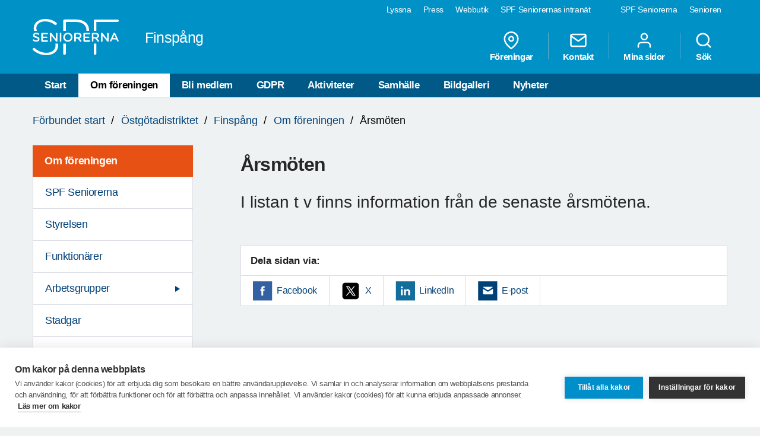

--- FILE ---
content_type: text/html; charset=utf-8
request_url: https://www.spfseniorerna.se/distrikt/ostgotadistriktet/foreningslista/spf-seniorerna-finspang/om-foreningen/arsmoten/
body_size: 8742
content:


<!DOCTYPE html>
<html lang="sv">
<head>
    <meta charset="utf-8">
    <meta http-equiv="Content-Type" content="text/html;charset=UTF-8">
    <meta name="description">
    <meta name="keywords">
    <meta name="viewport" content="width=device-width, initial-scale=1, user-scalable=yes">
    <link rel="manifest" href="/Static/dist/asset-manifest.json?v=mkw7n-GrwsWMC-U6FefEtdt8RYEB9Tn6p40RYPPKvdo">
    <link rel="apple-touch-icon" href="/Static/images/apple-touch-icon.png?v=fINacuIRI7MbX8T71Xgzk7BHFInoxu0aFOAoJBr3DHI">
    <title>SPF Seniorerna - &#xC5;rsm&#xF6;ten</title>

    <link rel="stylesheet" href="/Static/dist/style.bundle.css?v=XgRckhKqfFUM6FRh5RsE7X0Y3E6FO9dFvsGFXkj1KbQ" />
    <script src="/Static/scripts/libs/modernizr.custom.77867.js?v=12pTYZbvry6LPDXGXJ3s4BPce2o48uFruSyWnGGC24E"></script>
    <script src="/Static/scripts/libs/jquery/2.1.3/jquery.min.js?v=G8Sz8jp6FXwep7fKYlPkoZv42EVNrH74ZszVaoEK9wE"></script>

    <script type="text/javascript">var _baLocale = 'se', _baMode = ' ', _rd_ignore_hidden_element = true;</script>
    <script type="text/javascript" src="https://www.browsealoud.com/plus/scripts/ba.js"></script>


    
    <meta name="twitter:card" content="summary_large_image" />
    <meta name="twitter:title" content="&#xC5;rsm&#xF6;ten" />
    <meta name="twitter:description" content="I listan t v finns information fr&#xE5;n de senaste &#xE5;rsm&#xF6;tena." />
    <meta name="twitter:url" content="https://www.spfseniorerna.se/distrikt/ostgotadistriktet/foreningslista/spf-seniorerna-finspang/om-foreningen/arsmoten/" />

    <meta name="twitter:image" content="https://www.spfseniorerna.se/Static/images/spf-logo-og.png" />
    <meta property="og:image" content="https://www.spfseniorerna.se/Static/images/spf-logo-og.png" />

    <meta property="og:title" content="&#xC5;rsm&#xF6;ten" />
    <meta property="og:description" content="I listan t v finns information fr&#xE5;n de senaste &#xE5;rsm&#xF6;tena." />
    <meta property="og:url" content="https://www.spfseniorerna.se/distrikt/ostgotadistriktet/foreningslista/spf-seniorerna-finspang/om-foreningen/arsmoten/" />



    <link href="https://www.spfseniorerna.se/distrikt/ostgotadistriktet/foreningslista/spf-seniorerna-finspang/om-foreningen/arsmoten/" rel="canonical" />
    
    
    <script>
!function(T,l,y){var S=T.location,k="script",D="instrumentationKey",C="ingestionendpoint",I="disableExceptionTracking",E="ai.device.",b="toLowerCase",w="crossOrigin",N="POST",e="appInsightsSDK",t=y.name||"appInsights";(y.name||T[e])&&(T[e]=t);var n=T[t]||function(d){var g=!1,f=!1,m={initialize:!0,queue:[],sv:"5",version:2,config:d};function v(e,t){var n={},a="Browser";return n[E+"id"]=a[b](),n[E+"type"]=a,n["ai.operation.name"]=S&&S.pathname||"_unknown_",n["ai.internal.sdkVersion"]="javascript:snippet_"+(m.sv||m.version),{time:function(){var e=new Date;function t(e){var t=""+e;return 1===t.length&&(t="0"+t),t}return e.getUTCFullYear()+"-"+t(1+e.getUTCMonth())+"-"+t(e.getUTCDate())+"T"+t(e.getUTCHours())+":"+t(e.getUTCMinutes())+":"+t(e.getUTCSeconds())+"."+((e.getUTCMilliseconds()/1e3).toFixed(3)+"").slice(2,5)+"Z"}(),iKey:e,name:"Microsoft.ApplicationInsights."+e.replace(/-/g,"")+"."+t,sampleRate:100,tags:n,data:{baseData:{ver:2}}}}var h=d.url||y.src;if(h){function a(e){var t,n,a,i,r,o,s,c,u,p,l;g=!0,m.queue=[],f||(f=!0,t=h,s=function(){var e={},t=d.connectionString;if(t)for(var n=t.split(";"),a=0;a<n.length;a++){var i=n[a].split("=");2===i.length&&(e[i[0][b]()]=i[1])}if(!e[C]){var r=e.endpointsuffix,o=r?e.location:null;e[C]="https://"+(o?o+".":"")+"dc."+(r||"services.visualstudio.com")}return e}(),c=s[D]||d[D]||"",u=s[C],p=u?u+"/v2/track":d.endpointUrl,(l=[]).push((n="SDK LOAD Failure: Failed to load Application Insights SDK script (See stack for details)",a=t,i=p,(o=(r=v(c,"Exception")).data).baseType="ExceptionData",o.baseData.exceptions=[{typeName:"SDKLoadFailed",message:n.replace(/\./g,"-"),hasFullStack:!1,stack:n+"\nSnippet failed to load ["+a+"] -- Telemetry is disabled\nHelp Link: https://go.microsoft.com/fwlink/?linkid=2128109\nHost: "+(S&&S.pathname||"_unknown_")+"\nEndpoint: "+i,parsedStack:[]}],r)),l.push(function(e,t,n,a){var i=v(c,"Message"),r=i.data;r.baseType="MessageData";var o=r.baseData;return o.message='AI (Internal): 99 message:"'+("SDK LOAD Failure: Failed to load Application Insights SDK script (See stack for details) ("+n+")").replace(/\"/g,"")+'"',o.properties={endpoint:a},i}(0,0,t,p)),function(e,t){if(JSON){var n=T.fetch;if(n&&!y.useXhr)n(t,{method:N,body:JSON.stringify(e),mode:"cors"});else if(XMLHttpRequest){var a=new XMLHttpRequest;a.open(N,t),a.setRequestHeader("Content-type","application/json"),a.send(JSON.stringify(e))}}}(l,p))}function i(e,t){f||setTimeout(function(){!t&&m.core||a()},500)}var e=function(){var n=l.createElement(k);n.src=h;var e=y[w];return!e&&""!==e||"undefined"==n[w]||(n[w]=e),n.onload=i,n.onerror=a,n.onreadystatechange=function(e,t){"loaded"!==n.readyState&&"complete"!==n.readyState||i(0,t)},n}();y.ld<0?l.getElementsByTagName("head")[0].appendChild(e):setTimeout(function(){l.getElementsByTagName(k)[0].parentNode.appendChild(e)},y.ld||0)}try{m.cookie=l.cookie}catch(p){}function t(e){for(;e.length;)!function(t){m[t]=function(){var e=arguments;g||m.queue.push(function(){m[t].apply(m,e)})}}(e.pop())}var n="track",r="TrackPage",o="TrackEvent";t([n+"Event",n+"PageView",n+"Exception",n+"Trace",n+"DependencyData",n+"Metric",n+"PageViewPerformance","start"+r,"stop"+r,"start"+o,"stop"+o,"addTelemetryInitializer","setAuthenticatedUserContext","clearAuthenticatedUserContext","flush"]),m.SeverityLevel={Verbose:0,Information:1,Warning:2,Error:3,Critical:4};var s=(d.extensionConfig||{}).ApplicationInsightsAnalytics||{};if(!0!==d[I]&&!0!==s[I]){var c="onerror";t(["_"+c]);var u=T[c];T[c]=function(e,t,n,a,i){var r=u&&u(e,t,n,a,i);return!0!==r&&m["_"+c]({message:e,url:t,lineNumber:n,columnNumber:a,error:i}),r},d.autoExceptionInstrumented=!0}return m}(y.cfg);function a(){y.onInit&&y.onInit(n)}(T[t]=n).queue&&0===n.queue.length?(n.queue.push(a),n.trackPageView({})):a()}(window,document,{src: "https://js.monitor.azure.com/scripts/b/ai.2.gbl.min.js", crossOrigin: "anonymous", cfg: {instrumentationKey: 'a36d2588-aca9-4349-b2fd-a59d290134c1', disableCookiesUsage: false }});
</script>

    <!-- Google Tag Manager -->
    <script type="text/javascript">
        (function (w, d, s, l, i) {
            w[l] = w[l] || []; w[l].push({
                'gtm.start':
                    new Date().getTime(), event: 'gtm.js'
            }); var f = d.getElementsByTagName(s)[0],
                j = d.createElement(s), dl = l != 'dataLayer' ? '&l=' + l : ''; j.async = true; j.src =
                    'https://www.googletagmanager.com/gtm.js?id=' + i + dl; f.parentNode.insertBefore(j, f);
        })(window, document, 'script', 'dataLayer', 'GTM-K2Q8QXH');
    </script>
    <!-- End Google Tag Manager -->
</head>

<body>
    

    <!-- Google Tag Manager (noscript) -->
    <noscript>
        <iframe src="https://www.googletagmanager.com/ns.html?id=GTM-K2Q8QXH"
                height="0" width="0" style="display:none;visibility:hidden"></iframe>
    </noscript>
    <!-- End Google Tag Manager (noscript) -->

    <div id="page-wrapper">
<ul id="skip">
    <li><a href="#content" tabindex="2" accesskey="2" title="Gå till innehåll">Till övergripande innehåll</a></li>
</ul>
<header id="head" class="compounds  site-head" role="banner">
    <div id="site-nav" class="site-nav-wrapper hidden-xs">
        <div class="container">
            <nav class="primary-nav" role="navigation">
                <ul role="menubar">
                        <li class="active">
                            <a href="/" role="menuitem" tabindex="4" title="SPF Seniorerna" class=active target="_blank">
                                SPF Seniorerna
                            </a>
                        </li>
                        <li class="">
                            <a href="http://www.senioren.se/" role="menuitem" tabindex="4" title="Senioren"  target="_blank">
                                Senioren
                            </a>
                        </li>
                </ul>
            </nav>
            <nav class="secondary-nav" role="navigation">
                <ul role="menubar">
                            <li>
                                <a id="bapluslogo" class="logo browsealoud" onclick="toggleBar();" href="javascript:void(0);" role="menuitem" tabindex="3" title="Lyssna" target="_blank">
                                    Lyssna
                                </a>
                            </li>
                            <li>
                                <a href="https://via.tt.se/pressrum/spf-seniorerna?publisherId=3236146" role="menuitem" tabindex="3" title="Press" target="_blank">
                                    Press
                                </a>
                            </li>
                            <li>
                                <a href="https://www.jsonshop.se/spfseniorerna" role="menuitem" tabindex="3" title="Webbutik" target="_blank">
                                    Webbutik
                                </a>
                            </li>
                            <li>
                                <a href="https://spf.foreningssupport.se/" role="menuitem" tabindex="3" title="SPF Seniorernas intran&#xE4;t" target="_blank">
                                    SPF Seniorernas intran&#xE4;t
                                </a>
                            </li>
                </ul>

            </nav>
        </div>
    </div>
<div class="container">
    <a href="https://www.spfseniorerna.se/distrikt/ostgotadistriktet/foreningslista/spf-seniorerna-finspang/" class="site-logo pull-left" rel="home" accesskey="1" title="SPF Seniorerna">
        <img src="/Static/images/spf_logo_white.svg" data-fallback="/Static/images/spf_logo_white.png" alt="spf.se" />
        <h1 class="">
            Finsp&#xE5;ng
        </h1>
    </a>
    <nav id="global-navigation" class="global-nav pull-right" role="navigation">
        <ul role="menubar">
                        <li class="hidden-sm">
                            <a href="/distrikt/ostgotadistriktet/foreningslista/spf-seniorerna-finspang/foreningar/" role="menuitem" class="header__icons" title="F&#xF6;reningar">
                                    
                                    <span>
<svg class="feather">
    <use xlink:href="/Static/gfx/svg/feather-sprite.svg#map-pin" href="/Static/gfx/svg/feather-sprite.svg#map-pin"/>
</svg></span>
                                F&#xF6;reningar
                            </a>
                        </li>
                        <li class="hidden-sm">
                            <a href="/distrikt/ostgotadistriktet/foreningslista/spf-seniorerna-finspang/om-foreningen/kontakta-oss/" role="menuitem" class="header__icons" title="Kontakt">
                                    
                                    <span>
<svg class="feather">
    <use xlink:href="/Static/gfx/svg/feather-sprite.svg#mail" href="/Static/gfx/svg/feather-sprite.svg#mail"/>
</svg></span>
                                Kontakt
                            </a>
                        </li>
                        <li class="hidden-sm hidden-xs">

                                <a href="/inloggningssida/" class="header__icons" role="menuitem" title="Mina sidor">
                                    <span class="inverted">
<svg class="feather">
    <use xlink:href="/Static/gfx/svg/feather-sprite.svg#user" href="/Static/gfx/svg/feather-sprite.svg#user"/>
</svg></span>
                                    Mina sidor
                                </a>

                        </li>
                        <li class="search-trigger show">
                            <a href="/distrikt/ostgotadistriktet/foreningslista/spf-seniorerna-finspang/sok/" role="menuitem" class="header__icons" title="S&#xF6;k">
                                    
                                    <span>
<svg class="feather">
    <use xlink:href="/Static/gfx/svg/feather-sprite.svg#search" href="/Static/gfx/svg/feather-sprite.svg#search"/>
</svg></span>
                                S&#xF6;k
                            </a>
                        </li>
            <li class="visible-sm visible-xs main-nav-trigger">
                <a href="#" class="header__icons" role="menuitem" title="Meny">
                    <span>
<svg class="feather">
    <use xlink:href="/Static/gfx/svg/feather-sprite.svg#menu" href="/Static/gfx/svg/feather-sprite.svg#menu"/>
</svg></span>
                    Meny
                </a>
            </li>
        </ul>
    </nav>
</div>
    <nav id="main-navigation" class="main-nav hidden-xs hidden-sm" role="navigation">
        <div class="container">
            <ul role="menubar">
                <li class=><a class="" href="/distrikt/ostgotadistriktet/foreningslista/spf-seniorerna-finspang/">Start</a></li>
                <li class=active>
                                    <a class="active" href="/distrikt/ostgotadistriktet/foreningslista/spf-seniorerna-finspang/om-foreningen/">Om f&#xF6;reningen</a>
                                </li><li class=>
                                    <a class="" href="/distrikt/ostgotadistriktet/foreningslista/spf-seniorerna-finspang/Medlem/">Bli medlem</a>
                                </li><li class=>
                                    <a class="" href="/distrikt/ostgotadistriktet/foreningslista/spf-seniorerna-finspang/gdpr/">GDPR</a>
                                </li><li class=>
                                    <a class="" href="/distrikt/ostgotadistriktet/foreningslista/spf-seniorerna-finspang/aktiviteter/">Aktiviteter</a>
                                </li><li class=>
                                    <a class="" href="/distrikt/ostgotadistriktet/foreningslista/spf-seniorerna-finspang/samhalle/">Samh&#xE4;lle</a>
                                </li><li class=>
                                    <a class="" href="/distrikt/ostgotadistriktet/foreningslista/spf-seniorerna-finspang/bildgalleri/">Bildgalleri</a>
                                </li><li class=>
                                    <a class="" href="/distrikt/ostgotadistriktet/foreningslista/spf-seniorerna-finspang/nyheter/">Nyheter</a>
                                </li>

            </ul>
        </div>
    </nav>
    <nav id="main-navigation-mobile" class="main-nav-mobile" role="navigation">
        <div class="container">
            <ul role="menubar">
                <li class=>
                    <a class="" href="/distrikt/ostgotadistriktet/foreningslista/spf-seniorerna-finspang/">Start</a>
                </li>
                    <li class=" opened">
                                <a href="https://www.spfseniorerna.se/distrikt/ostgotadistriktet/foreningslista/spf-seniorerna-finspang/om-foreningen/" role="menuitem">
                                    Om f&#xF6;reningen
                                    <span class="dropdown-trigger"></span>
                                </a>
                                
        <ul class="">
                <li class="  ">
                    <a href="https://www.spfseniorerna.se/distrikt/ostgotadistriktet/foreningslista/spf-seniorerna-finspang/om-foreningen/spf-seniorerna/" role="menuitem">
                        SPF Seniorerna
                    </a>

                    

                </li>
                <li class="  ">
                    <a href="https://www.spfseniorerna.se/distrikt/ostgotadistriktet/foreningslista/spf-seniorerna-finspang/om-foreningen/styrelsen2/" role="menuitem">
                        Styrelsen
                    </a>

                    

                </li>
                <li class="  ">
                    <a href="https://www.spfseniorerna.se/distrikt/ostgotadistriktet/foreningslista/spf-seniorerna-finspang/om-foreningen/funktionarer2/" role="menuitem">
                        Funktion&#xE4;rer
                    </a>

                    

                </li>
                <li class="sub-nav__menuitem--has-children   ">
                    <a href="https://www.spfseniorerna.se/distrikt/ostgotadistriktet/foreningslista/spf-seniorerna-finspang/om-foreningen/arbetsgrupper/" role="menuitem">
                        Arbetsgrupper
                            <span class="dropdown-trigger"></span>
                    </a>

                    
        <ul class="">
                <li class="  ">
                    <a href="https://www.spfseniorerna.se/distrikt/ostgotadistriktet/foreningslista/spf-seniorerna-finspang/om-foreningen/arbetsgrupper/Kaffegrupperna/" role="menuitem">
                        Kaffegrupperna
                    </a>

                    

                </li>
                <li class="  ">
                    <a href="https://www.spfseniorerna.se/distrikt/ostgotadistriktet/foreningslista/spf-seniorerna-finspang/om-foreningen/arbetsgrupper/kpr/" role="menuitem">
                        KPR
                    </a>

                    

                </li>
                <li class="  ">
                    <a href="https://www.spfseniorerna.se/distrikt/ostgotadistriktet/foreningslista/spf-seniorerna-finspang/om-foreningen/arbetsgrupper/lotterigruppen/" role="menuitem">
                        Lotterigruppen
                    </a>

                    

                </li>
                <li class="  ">
                    <a href="https://www.spfseniorerna.se/distrikt/ostgotadistriktet/foreningslista/spf-seniorerna-finspang/om-foreningen/arbetsgrupper/medlemssekretariat/" role="menuitem">
                        Medlemsservice
                    </a>

                    

                </li>
                <li class="  ">
                    <a href="https://www.spfseniorerna.se/distrikt/ostgotadistriktet/foreningslista/spf-seniorerna-finspang/om-foreningen/arbetsgrupper/motion-och-halsa2/" role="menuitem">
                        Motion och H&#xE4;lsa
                    </a>

                    

                </li>
                <li class="  ">
                    <a href="https://www.spfseniorerna.se/distrikt/ostgotadistriktet/foreningslista/spf-seniorerna-finspang/om-foreningen/arbetsgrupper/programgruppen/" role="menuitem">
                        Programgruppen
                    </a>

                    

                </li>
                <li class="  ">
                    <a href="https://www.spfseniorerna.se/distrikt/ostgotadistriktet/foreningslista/spf-seniorerna-finspang/om-foreningen/arbetsgrupper/resekommitten2/" role="menuitem">
                        Resegruppen
                    </a>

                    

                </li>
                <li class="  ">
                    <a href="https://www.spfseniorerna.se/distrikt/ostgotadistriktet/foreningslista/spf-seniorerna-finspang/om-foreningen/arbetsgrupper/studiekommitten2/" role="menuitem">
                        Studiegruppen
                    </a>

                    

                </li>
                <li class="  ">
                    <a href="https://www.spfseniorerna.se/distrikt/ostgotadistriktet/foreningslista/spf-seniorerna-finspang/om-foreningen/arbetsgrupper/valberedning2/" role="menuitem">
                        Valberedning
                    </a>

                    

                </li>
        </ul>

                </li>
                <li class="  ">
                    <a href="https://www.spfseniorerna.se/distrikt/ostgotadistriktet/foreningslista/spf-seniorerna-finspang/om-foreningen/stadgar/" role="menuitem">
                        Stadgar
                    </a>

                    

                </li>
                <li class="  ">
                    <a href="https://www.spfseniorerna.se/distrikt/ostgotadistriktet/foreningslista/spf-seniorerna-finspang/om-foreningen/kontakta-oss/" role="menuitem">
                        Kontakta oss
                    </a>

                    

                </li>
                <li class="  ">
                    <a href="https://www.spfseniorerna.se/distrikt/ostgotadistriktet/foreningslista/spf-seniorerna-finspang/om-foreningen/arsmote-2025/" role="menuitem">
                        &#xC5;rsm&#xF6;te 2025
                    </a>

                    

                </li>
        </ul>

                            </li>
                    <li class=" ">
                                <a href="https://www.spfseniorerna.se/distrikt/ostgotadistriktet/foreningslista/spf-seniorerna-finspang/Medlem/" role="menuitem">
                                    Bli medlem
                                    <span class="dropdown-trigger"></span>
                                </a>
                                
        <ul class="">
                <li class="  ">
                    <a href="https://www.spfseniorerna.se/distrikt/ostgotadistriktet/foreningslista/spf-seniorerna-finspang/Medlem/formaner/" role="menuitem">
                        F&#xF6;rm&#xE5;ner
                    </a>

                    

                </li>
        </ul>

                            </li>
                    <li class=" ">
                                <a href="https://www.spfseniorerna.se/distrikt/ostgotadistriktet/foreningslista/spf-seniorerna-finspang/gdpr/" role="menuitem">
                                    GDPR
                                    <span class=""></span>
                                </a>
                                

                            </li>
                    <li class=" ">
                                <a href="https://www.spfseniorerna.se/distrikt/ostgotadistriktet/foreningslista/spf-seniorerna-finspang/aktiviteter/" role="menuitem">
                                    Aktiviteter
                                    <span class="dropdown-trigger"></span>
                                </a>
                                
        <ul class="">
                <li class="  ">
                    <a href="https://www.spfseniorerna.se/distrikt/ostgotadistriktet/foreningslista/spf-seniorerna-finspang/aktiviteter/medlemstr/" role="menuitem">
                        Medlemstr&#xE4;ffar
                    </a>

                    

                </li>
                <li class="  ">
                    <a href="https://www.spfseniorerna.se/distrikt/ostgotadistriktet/foreningslista/spf-seniorerna-finspang/aktiviteter/motion--halsa/" role="menuitem">
                        Motion &amp; h&#xE4;lsa
                    </a>

                    

                </li>
                <li class="sub-nav__menuitem--has-children   ">
                    <a href="https://www.spfseniorerna.se/distrikt/ostgotadistriktet/foreningslista/spf-seniorerna-finspang/aktiviteter/resor/" role="menuitem">
                        Resor
                            <span class="dropdown-trigger"></span>
                    </a>

                    
        <ul class="">
                <li class="  ">
                    <a href="https://www.spfseniorerna.se/distrikt/ostgotadistriktet/foreningslista/spf-seniorerna-finspang/aktiviteter/resor/pizza/" role="menuitem">
                        Pizzamakarna
                    </a>

                    

                </li>
                <li class="  ">
                    <a href="https://www.spfseniorerna.se/distrikt/ostgotadistriktet/foreningslista/spf-seniorerna-finspang/aktiviteter/resor/Trav/" role="menuitem">
                        Sundbyholmstravet
                    </a>

                    

                </li>
                <li class="  ">
                    <a href="https://www.spfseniorerna.se/distrikt/ostgotadistriktet/foreningslista/spf-seniorerna-finspang/aktiviteter/resor/Joyride/" role="menuitem">
                        Joyride
                    </a>

                    

                </li>
                <li class="  ">
                    <a href="https://www.spfseniorerna.se/distrikt/ostgotadistriktet/foreningslista/spf-seniorerna-finspang/aktiviteter/resor/sten/" role="menuitem">
                        H&#xE4;llabrottet och R&#xF6;nneshyttan
                    </a>

                    

                </li>
                <li class="  ">
                    <a href="https://www.spfseniorerna.se/distrikt/ostgotadistriktet/foreningslista/spf-seniorerna-finspang/aktiviteter/resor/sillunch/" role="menuitem">
                        Sillunch
                    </a>

                    

                </li>
                <li class="  ">
                    <a href="https://www.spfseniorerna.se/distrikt/ostgotadistriktet/foreningslista/spf-seniorerna-finspang/aktiviteter/resor/Karlstad/" role="menuitem">
                        Karlstad - Kultur och konst
                    </a>

                    

                </li>
                <li class="  ">
                    <a href="https://www.spfseniorerna.se/distrikt/ostgotadistriktet/foreningslista/spf-seniorerna-finspang/aktiviteter/resor/Stockholm/" role="menuitem">
                        Drottningholm
                    </a>

                    

                </li>
                <li class="  ">
                    <a href="https://www.spfseniorerna.se/distrikt/ostgotadistriktet/foreningslista/spf-seniorerna-finspang/aktiviteter/resor/aptitrundan/" role="menuitem">
                        Aptitrunda i &#xD6;sterg&#xF6;tland
                    </a>

                    

                </li>
                <li class="  ">
                    <a href="/distrikt/ostgotadistriktet/resor-foreningar/" role="menuitem">
                        Resor anordnade av f&#xF6;reningar i distriktet
                    </a>

                    

                </li>
                <li class="  ">
                    <a href="https://www.spfseniorerna.se/distrikt/ostgotadistriktet/foreningslista/spf-seniorerna-finspang/aktiviteter/resor/toscana/" role="menuitem">
                        Toscana
                    </a>

                    

                </li>
        </ul>

                </li>
                <li class="  ">
                    <a href="https://www.spfseniorerna.se/distrikt/ostgotadistriktet/foreningslista/spf-seniorerna-finspang/aktiviteter/studieverksamhet/" role="menuitem">
                        Studieverksamhet
                    </a>

                    

                </li>
                <li class="  ">
                    <a href="https://www.spfseniorerna.se/distrikt/ostgotadistriktet/foreningslista/spf-seniorerna-finspang/aktiviteter/dagbio--evenemang/" role="menuitem">
                        Dagbio &amp; evenemang
                    </a>

                    

                </li>
                <li class="  ">
                    <a href="https://www.spfseniorerna.se/distrikt/ostgotadistriktet/foreningslista/spf-seniorerna-finspang/aktiviteter/bli-digital/" role="menuitem">
                        Bli digital!
                    </a>

                    

                </li>
        </ul>

                            </li>
                    <li class=" ">
                                <a href="https://www.spfseniorerna.se/distrikt/ostgotadistriktet/foreningslista/spf-seniorerna-finspang/samhalle/" role="menuitem">
                                    Samh&#xE4;lle
                                    <span class="dropdown-trigger"></span>
                                </a>
                                
        <ul class="">
                <li class="  ">
                    <a href="https://www.spfseniorerna.se/distrikt/ostgotadistriktet/foreningslista/spf-seniorerna-finspang/samhalle/bedragerifilmer/" role="menuitem">
                        Filmer om bedr&#xE4;gerier
                    </a>

                    

                </li>
                <li class="  ">
                    <a href="https://www.spfseniorerna.se/distrikt/ostgotadistriktet/foreningslista/spf-seniorerna-finspang/samhalle/avgifter-for-hemtjanst/" role="menuitem">
                        Avgifter f&#xF6;r hemtj&#xE4;nst m m
                    </a>

                    

                </li>
                <li class="  ">
                    <a href="https://www.spfseniorerna.se/distrikt/ostgotadistriktet/foreningslista/spf-seniorerna-finspang/samhalle/digital-lots/" role="menuitem">
                        Digital lots f&#xF6;r &#xE4;ldre
                    </a>

                    

                </li>
                <li class="  ">
                    <a href="https://www.spfseniorerna.se/distrikt/ostgotadistriktet/foreningslista/spf-seniorerna-finspang/samhalle/finspangs-kommun/" role="menuitem">
                        Finsp&#xE5;ngs kommun
                    </a>

                    

                </li>
                <li class="  ">
                    <a href="https://www.spfseniorerna.se/distrikt/ostgotadistriktet/foreningslista/spf-seniorerna-finspang/samhalle/fixartjanst/" role="menuitem">
                        Fixartj&#xE4;nst
                    </a>

                    

                </li>
                <li class="  ">
                    <a href="https://www.spfseniorerna.se/distrikt/ostgotadistriktet/foreningslista/spf-seniorerna-finspang/samhalle/kpr/" role="menuitem">
                        Kommunala Pension&#xE4;rsr&#xE5;det - KPR
                    </a>

                    

                </li>
                <li class="  ">
                    <a href="https://www.spfseniorerna.se/distrikt/ostgotadistriktet/foreningslista/spf-seniorerna-finspang/samhalle/trafik--trygghet/" role="menuitem">
                        Trafik &amp; trygghet
                    </a>

                    

                </li>
                <li class="  ">
                    <a href="https://www.spfseniorerna.se/distrikt/ostgotadistriktet/foreningslista/spf-seniorerna-finspang/samhalle/vardguiden-1177.se" role="menuitem">
                        V&#xE5;rdguiden 1177.se
                    </a>

                    

                </li>
                <li class="  ">
                    <a href="https://www.spfseniorerna.se/distrikt/ostgotadistriktet/foreningslista/spf-seniorerna-finspang/samhalle/vardlots/" role="menuitem">
                        V&#xE5;rdlots i &#xD6;sterg&#xF6;tland
                    </a>

                    

                </li>
                <li class="sub-nav__menuitem--has-children   ">
                    <a href="https://www.spfseniorerna.se/distrikt/ostgotadistriktet/foreningslista/spf-seniorerna-finspang/samhalle/seniorboende/" role="menuitem">
                        Seniorboende
                            <span class="dropdown-trigger"></span>
                    </a>

                    
        <ul class="">
                <li class="  ">
                    <a href="https://www.spfseniorerna.se/distrikt/ostgotadistriktet/foreningslista/spf-seniorerna-finspang/samhalle/seniorboende/lagenheter/" role="menuitem">
                        Hyresl&#xE4;genheter i Finsp&#xE5;ng
                    </a>

                    

                </li>
        </ul>

                </li>
                <li class="  ">
                    <a href="https://www.spfseniorerna.se/distrikt/ostgotadistriktet/foreningslista/spf-seniorerna-finspang/samhalle/polis-info/" role="menuitem">
                        Polisen informerar
                    </a>

                    

                </li>
                <li class="  ">
                    <a href="https://www.spfseniorerna.se/distrikt/ostgotadistriktet/foreningslista/spf-seniorerna-finspang/samhalle/e-forslag/" role="menuitem">
                        E-f&#xF6;rslag
                    </a>

                    

                </li>
                <li class="  ">
                    <a href="https://www.spfseniorerna.se/distrikt/ostgotadistriktet/foreningslista/spf-seniorerna-finspang/samhalle/skrivelse-till-finspangs-kommun/" role="menuitem">
                        Skrivelse till Finsp&#xE5;ngs Kommun
                    </a>

                    

                </li>
        </ul>

                            </li>
                    <li class=" ">
                                <a href="https://www.spfseniorerna.se/distrikt/ostgotadistriktet/foreningslista/spf-seniorerna-finspang/bildgalleri/" role="menuitem">
                                    Bildgalleri
                                    <span class="dropdown-trigger"></span>
                                </a>
                                
        <ul class="">
                <li class="  ">
                    <a href="https://www.spfseniorerna.se/distrikt/ostgotadistriktet/foreningslista/spf-seniorerna-finspang/bildgalleri/byggnader--miljoer/" role="menuitem">
                        Byggnader &amp; Milj&#xF6;er
                    </a>

                    

                </li>
                <li class="sub-nav__menuitem--has-children   ">
                    <a href="https://www.spfseniorerna.se/distrikt/ostgotadistriktet/foreningslista/spf-seniorerna-finspang/bildgalleri/resor-2025/" role="menuitem">
                        2025
                            <span class="dropdown-trigger"></span>
                    </a>

                    
        <ul class="">
                <li class="  ">
                    <a href="https://www.spfseniorerna.se/distrikt/ostgotadistriktet/foreningslista/spf-seniorerna-finspang/bildgalleri/resor-2025/schlagerfesten/" role="menuitem">
                        Schlagerfesten
                    </a>

                    

                </li>
                <li class="  ">
                    <a href="https://www.spfseniorerna.se/distrikt/ostgotadistriktet/foreningslista/spf-seniorerna-finspang/bildgalleri/resor-2025/ny-sida/" role="menuitem">
                        Fotboll p&#xE5; PlatinumCars Arena
                    </a>

                    

                </li>
                <li class="  ">
                    <a href="https://www.spfseniorerna.se/distrikt/ostgotadistriktet/foreningslista/spf-seniorerna-finspang/bildgalleri/resor-2025/resa-genom-sverige3/" role="menuitem">
                        Resa genom Sverige
                    </a>

                    

                </li>
                <li class="  ">
                    <a href="https://www.spfseniorerna.se/distrikt/ostgotadistriktet/foreningslista/spf-seniorerna-finspang/bildgalleri/resor-2025/historisk-rundresa-i-ostergotland/" role="menuitem">
                        Historisk rundresa i &#xD6;sterg&#xF6;tland
                    </a>

                    

                </li>
                <li class="  ">
                    <a href="https://www.spfseniorerna.se/distrikt/ostgotadistriktet/foreningslista/spf-seniorerna-finspang/bildgalleri/resor-2025/chess-10-11-augusti/" role="menuitem">
                        Chess 10-11 augusti
                    </a>

                    

                </li>
        </ul>

                </li>
                <li class="sub-nav__menuitem--has-children   ">
                    <a href="https://www.spfseniorerna.se/distrikt/ostgotadistriktet/foreningslista/spf-seniorerna-finspang/bildgalleri/2024/" role="menuitem">
                        2024
                            <span class="dropdown-trigger"></span>
                    </a>

                    
        <ul class="">
                <li class="  ">
                    <a href="https://www.spfseniorerna.se/distrikt/ostgotadistriktet/foreningslista/spf-seniorerna-finspang/bildgalleri/2024/stora-sundby--arboga/" role="menuitem">
                        Stora Sundby &amp; Arboga
                    </a>

                    

                </li>
        </ul>

                </li>
                <li class="sub-nav__menuitem--has-children   ">
                    <a href="https://www.spfseniorerna.se/distrikt/ostgotadistriktet/foreningslista/spf-seniorerna-finspang/bildgalleri/2023/" role="menuitem">
                        2023
                            <span class="dropdown-trigger"></span>
                    </a>

                    
        <ul class="">
                <li class="  ">
                    <a href="https://www.spfseniorerna.se/distrikt/ostgotadistriktet/foreningslista/spf-seniorerna-finspang/bildgalleri/2023/sillunchen-2023/" role="menuitem">
                        Sillunchen 2023
                    </a>

                    

                </li>
                <li class="  ">
                    <a href="https://www.spfseniorerna.se/distrikt/ostgotadistriktet/foreningslista/spf-seniorerna-finspang/bildgalleri/2023/sormlandsresa-2023/" role="menuitem">
                        S&#xF6;rmlandsresa 2023
                    </a>

                    

                </li>
        </ul>

                </li>
                <li class="sub-nav__menuitem--has-children   ">
                    <a href="https://www.spfseniorerna.se/distrikt/ostgotadistriktet/foreningslista/spf-seniorerna-finspang/bildgalleri/2022/" role="menuitem">
                        2022
                            <span class="dropdown-trigger"></span>
                    </a>

                    
        <ul class="">
                <li class="  ">
                    <a href="https://www.spfseniorerna.se/distrikt/ostgotadistriktet/foreningslista/spf-seniorerna-finspang/bildgalleri/2022/fagelvandring-vid-olstadsjon/" role="menuitem">
                        F&#xE5;gelvandring vid &#xD6;lstadsj&#xF6;n 2022
                    </a>

                    

                </li>
        </ul>

                </li>
                <li class="sub-nav__menuitem--has-children   ">
                    <a href="https://www.spfseniorerna.se/distrikt/ostgotadistriktet/foreningslista/spf-seniorerna-finspang/bildgalleri/resor-2018/" role="menuitem">
                        2018
                            <span class="dropdown-trigger"></span>
                    </a>

                    
        <ul class="">
                <li class="  ">
                    <a href="https://www.spfseniorerna.se/distrikt/ostgotadistriktet/foreningslista/spf-seniorerna-finspang/bildgalleri/resor-2018/the-tigers/" role="menuitem">
                        The Tigers 2018
                    </a>

                    

                </li>
                <li class="  ">
                    <a href="https://www.spfseniorerna.se/distrikt/ostgotadistriktet/foreningslista/spf-seniorerna-finspang/bildgalleri/resor-2018/finns-i-finspang/" role="menuitem">
                        Finns i Finsp&#xE5;ng 2018
                    </a>

                    

                </li>
                <li class="  ">
                    <a href="https://www.spfseniorerna.se/distrikt/ostgotadistriktet/foreningslista/spf-seniorerna-finspang/bildgalleri/resor-2018/tandsticksmuseet--adelov/" role="menuitem">
                        T&#xE4;ndsticksmuseet &amp; Adel&#xF6;v 2018
                    </a>

                    

                </li>
                <li class="  ">
                    <a href="https://www.spfseniorerna.se/distrikt/ostgotadistriktet/foreningslista/spf-seniorerna-finspang/bildgalleri/resor-2018/simonstorp-2018/" role="menuitem">
                        Simonstorp 2018
                    </a>

                    

                </li>
                <li class="  ">
                    <a href="https://www.spfseniorerna.se/distrikt/ostgotadistriktet/foreningslista/spf-seniorerna-finspang/bildgalleri/resor-2018/rusta-2018/" role="menuitem">
                        Rusta 2018
                    </a>

                    

                </li>
                <li class="  ">
                    <a href="https://www.spfseniorerna.se/distrikt/ostgotadistriktet/foreningslista/spf-seniorerna-finspang/bildgalleri/resor-2018/cafeutflykt-till-bradtoms-sluss-2018/" role="menuitem">
                        Caf&#xE9;utflykt till Br&#xE5;dtoms sluss 2018
                    </a>

                    

                </li>
                <li class="  ">
                    <a href="https://www.spfseniorerna.se/distrikt/ostgotadistriktet/foreningslista/spf-seniorerna-finspang/bildgalleri/resor-2018/polenresan/" role="menuitem">
                        Polenresan 2018
                    </a>

                    

                </li>
                <li class="  ">
                    <a href="https://www.spfseniorerna.se/distrikt/ostgotadistriktet/foreningslista/spf-seniorerna-finspang/bildgalleri/resor-2018/vilda-orkideer/" role="menuitem">
                        Vilda orkid&#xE9;er &#x2013; exkursion till &#xD6;land 2018
                    </a>

                    

                </li>
                <li class="  ">
                    <a href="https://www.spfseniorerna.se/distrikt/ostgotadistriktet/foreningslista/spf-seniorerna-finspang/bildgalleri/resor-2018/sillunch-2018/" role="menuitem">
                        Sillunch 2018
                    </a>

                    

                </li>
                <li class="  ">
                    <a href="https://www.spfseniorerna.se/distrikt/ostgotadistriktet/foreningslista/spf-seniorerna-finspang/bildgalleri/resor-2018/hogsjo-teater/" role="menuitem">
                        H&#xF6;gsj&#xF6; teater 2018
                    </a>

                    

                </li>
        </ul>

                </li>
                <li class="sub-nav__menuitem--has-children   ">
                    <a href="https://www.spfseniorerna.se/distrikt/ostgotadistriktet/foreningslista/spf-seniorerna-finspang/bildgalleri/resor-2017/" role="menuitem">
                        2017
                            <span class="dropdown-trigger"></span>
                    </a>

                    
        <ul class="">
                <li class="  ">
                    <a href="https://www.spfseniorerna.se/distrikt/ostgotadistriktet/foreningslista/spf-seniorerna-finspang/bildgalleri/resor-2017/lucia-2017/" role="menuitem">
                        Lucia 2017
                    </a>

                    

                </li>
                <li class="  ">
                    <a href="https://www.spfseniorerna.se/distrikt/ostgotadistriktet/foreningslista/spf-seniorerna-finspang/bildgalleri/resor-2017/taxinge-2017/" role="menuitem">
                        Julmarknad i Taxinge 2017
                    </a>

                    

                </li>
                <li class="  ">
                    <a href="https://www.spfseniorerna.se/distrikt/ostgotadistriktet/foreningslista/spf-seniorerna-finspang/bildgalleri/resor-2017/musikquizz/" role="menuitem">
                        MusikQuizz 2017
                    </a>

                    

                </li>
                <li class="  ">
                    <a href="https://www.spfseniorerna.se/distrikt/ostgotadistriktet/foreningslista/spf-seniorerna-finspang/bildgalleri/resor-2017/manadsmote-2-okt/" role="menuitem">
                        Landsh&#xF6;vdingen p&#xE5; bes&#xF6;k 2017
                    </a>

                    

                </li>
                <li class="  ">
                    <a href="https://www.spfseniorerna.se/distrikt/ostgotadistriktet/foreningslista/spf-seniorerna-finspang/bildgalleri/resor-2017/slottsvandring/" role="menuitem">
                        Slottsparksvandring 2017
                    </a>

                    

                </li>
                <li class="  ">
                    <a href="https://www.spfseniorerna.se/distrikt/ostgotadistriktet/foreningslista/spf-seniorerna-finspang/bildgalleri/resor-2017/polisen-i-finspang/" role="menuitem">
                        Polisen i Finsp&#xE5;ng 2017
                    </a>

                    

                </li>
                <li class="  ">
                    <a href="https://www.spfseniorerna.se/distrikt/ostgotadistriktet/foreningslista/spf-seniorerna-finspang/bildgalleri/resor-2017/motala-motormuseum/" role="menuitem">
                        Motala motormuseum 2017
                    </a>

                    

                </li>
                <li class="  ">
                    <a href="https://www.spfseniorerna.se/distrikt/ostgotadistriktet/foreningslista/spf-seniorerna-finspang/bildgalleri/resor-2017/angbacka/" role="menuitem">
                        Caf&#xE9;utflykt till &#xC4;ngbacka g&#xE5;rd 2017
                    </a>

                    

                </li>
                <li class="  ">
                    <a href="https://www.spfseniorerna.se/distrikt/ostgotadistriktet/foreningslista/spf-seniorerna-finspang/bildgalleri/resor-2017/cafeutflykt-till-lofstad/" role="menuitem">
                        Caf&#xE9;utflykt till L&#xF6;fstad 2017
                    </a>

                    

                </li>
                <li class="  ">
                    <a href="https://www.spfseniorerna.se/distrikt/ostgotadistriktet/foreningslista/spf-seniorerna-finspang/bildgalleri/resor-2017/cafeutflykt-till-norsholm/" role="menuitem">
                        Caf&#xE9;utflykt till Norsholm 2017
                    </a>

                    

                </li>
                <li class="  ">
                    <a href="https://www.spfseniorerna.se/distrikt/ostgotadistriktet/foreningslista/spf-seniorerna-finspang/bildgalleri/resor-2017/christinefors/" role="menuitem">
                        Christinefors Sk&#xF6;nnarbo 2017
                    </a>

                    

                </li>
                <li class="  ">
                    <a href="https://www.spfseniorerna.se/distrikt/ostgotadistriktet/foreningslista/spf-seniorerna-finspang/bildgalleri/resor-2017/sillunch-vanneberga/" role="menuitem">
                        Sillunch V&#xE4;nneberga 2017
                    </a>

                    

                </li>
                <li class="  ">
                    <a href="https://www.spfseniorerna.se/distrikt/ostgotadistriktet/foreningslista/spf-seniorerna-finspang/bildgalleri/resor-2017/hults-bruk/" role="menuitem">
                        Hults Bruk 2017
                    </a>

                    

                </li>
                <li class="  ">
                    <a href="https://www.spfseniorerna.se/distrikt/ostgotadistriktet/foreningslista/spf-seniorerna-finspang/bildgalleri/resor-2017/tage-danielsson/" role="menuitem">
                        Tage i v&#xE5;ra hj&#xE4;rtan 2017
                    </a>

                    

                </li>
                <li class="  ">
                    <a href="https://www.spfseniorerna.se/distrikt/ostgotadistriktet/foreningslista/spf-seniorerna-finspang/bildgalleri/resor-2017/manadsmote-27-mars/" role="menuitem">
                        Modekavalkad 2017
                    </a>

                    

                </li>
                <li class="  ">
                    <a href="https://www.spfseniorerna.se/distrikt/ostgotadistriktet/foreningslista/spf-seniorerna-finspang/bildgalleri/resor-2017/hjart--karl/" role="menuitem">
                        Hj&#xE4;rt &amp; K&#xE4;rl 2017
                    </a>

                    

                </li>
                <li class="  ">
                    <a href="https://www.spfseniorerna.se/distrikt/ostgotadistriktet/foreningslista/spf-seniorerna-finspang/bildgalleri/resor-2017/nisse-sandstrom/" role="menuitem">
                        Nisse Sandstr&#xF6;m &amp; Co 2017
                    </a>

                    

                </li>
                <li class="  ">
                    <a href="https://www.spfseniorerna.se/distrikt/ostgotadistriktet/foreningslista/spf-seniorerna-finspang/bildgalleri/resor-2017/seniorgalan/" role="menuitem">
                        Seniorgalan 2017
                    </a>

                    

                </li>
        </ul>

                </li>
                <li class="sub-nav__menuitem--has-children   ">
                    <a href="https://www.spfseniorerna.se/distrikt/ostgotadistriktet/foreningslista/spf-seniorerna-finspang/bildgalleri/resor-2016/" role="menuitem">
                        2016
                            <span class="dropdown-trigger"></span>
                    </a>

                    
        <ul class="">
                <li class="  ">
                    <a href="https://www.spfseniorerna.se/distrikt/ostgotadistriktet/foreningslista/spf-seniorerna-finspang/bildgalleri/resor-2016/wales/" role="menuitem">
                        Resa till Wales 2016
                    </a>

                    

                </li>
                <li class="  ">
                    <a href="https://www.spfseniorerna.se/distrikt/ostgotadistriktet/foreningslista/spf-seniorerna-finspang/bildgalleri/resor-2016/hovstallet-2016/" role="menuitem">
                        Hovstallet 2016
                    </a>

                    

                </li>
                <li class="  ">
                    <a href="https://www.spfseniorerna.se/distrikt/ostgotadistriktet/foreningslista/spf-seniorerna-finspang/bildgalleri/resor-2016/turbinmuseet/" role="menuitem">
                        Turbinmus&#xE9;et 2016
                    </a>

                    

                </li>
        </ul>

                </li>
        </ul>

                            </li>
                    <li class=" ">
                                <a href="https://www.spfseniorerna.se/distrikt/ostgotadistriktet/foreningslista/spf-seniorerna-finspang/nyheter/" role="menuitem">
                                    Nyheter
                                    <span class=""></span>
                                </a>
                                

                            </li>
            </ul>


                <ul class="global-nav" role="menubar">
                            <li>
                                <a href="/distrikt/ostgotadistriktet/foreningslista/spf-seniorerna-finspang/foreningar/" role="menuitem" class="header__icons" title="F&#xF6;reningar">
                                        <span class="inverted">
<svg class="feather">
    <use xlink:href="/Static/gfx/svg/feather-sprite.svg#map-pin" href="/Static/gfx/svg/feather-sprite.svg#map-pin"/>
</svg></span>
                                    F&#xF6;reningar
                                </a>
                            </li>
                            <li>
                                <a href="/distrikt/ostgotadistriktet/foreningslista/spf-seniorerna-finspang/om-foreningen/kontakta-oss/" role="menuitem" class="header__icons" title="Kontakt">
                                        <span class="inverted">
<svg class="feather">
    <use xlink:href="/Static/gfx/svg/feather-sprite.svg#mail" href="/Static/gfx/svg/feather-sprite.svg#mail"/>
</svg></span>
                                    Kontakt
                                </a>
                            </li>
                            <li>
                                    <a href="/inloggningssida/" class="header__icons" role="menuitem" title="Mina sidor">
                                        <span class="inverted">
<svg class="feather">
    <use xlink:href="/Static/gfx/svg/feather-sprite.svg#user" href="/Static/gfx/svg/feather-sprite.svg#user"/>
</svg></span>
                                        Mina sidor
                                    </a>
                            </li>
                            <li>
                                <a href="/distrikt/ostgotadistriktet/foreningslista/spf-seniorerna-finspang/sok/" role="menuitem" class="header__icons" title="S&#xF6;k">
                                        <span class="inverted">
<svg class="feather">
    <use xlink:href="/Static/gfx/svg/feather-sprite.svg#search" href="/Static/gfx/svg/feather-sprite.svg#search"/>
</svg></span>
                                    S&#xF6;k
                                </a>
                            </li>
                </ul>

            <ul class="primary-nav" role="menubar">
                    <li>
                        <a href="/" role="menuitem" title="SPF Seniorerna" class=active target="_blank">
                            SPF Seniorerna
                        </a>
                    </li>
                    <li>
                        <a href="http://www.senioren.se/" role="menuitem" title="Senioren"  target="_blank">
                            Senioren
                        </a>
                    </li>
            </ul>
        </div>
    </nav>
</header>
        

<div class="spf-page spf-article container">


<nav class="breadcrumbs hidden-xs">
    <p id="breadcrumblabel" class="visually-hidden">Du är här:</p>
    <ol aria-labelledby="breadcrumblabel">
		<li><a href="/">F&#xF6;rbundet start</a></li>
        	            <li><a href="/distrikt/ostgotadistriktet/">&#xD6;stg&#xF6;tadistriktet</a></li>
	            <li><a href="/distrikt/ostgotadistriktet/foreningslista/spf-seniorerna-finspang/">Finsp&#xE5;ng</a></li>
	            <li><a href="/distrikt/ostgotadistriktet/foreningslista/spf-seniorerna-finspang/om-foreningen/">Om f&#xF6;reningen</a></li>

        <li class="active">
            &#xC5;rsm&#xF6;ten
        </li>
    </ol>
</nav>

    <div class="row">

<aside id="sidebar" class="col-md-3 col-xs-12 hidden-sm hidden-xs sidebar-wrapper" role="complementary">
    <nav class="sub-nav" role="navigation">
                <ul role="menubar" class="sub-nav--first-lvl">
                    <li class="sub-nav__menuheader">
                        <a href="/distrikt/ostgotadistriktet/foreningslista/spf-seniorerna-finspang/om-foreningen/" role="menuitem" title="Om f&#xF6;reningen">
                            Om f&#xF6;reningen
                        </a>
                    </li>
                        <li class="  ">
                            <a href="/distrikt/ostgotadistriktet/foreningslista/spf-seniorerna-finspang/om-foreningen/spf-seniorerna/" role="menuitem">
                                SPF Seniorerna
                            </a>
                            

                        </li>
                        <li class="  ">
                            <a href="/distrikt/ostgotadistriktet/foreningslista/spf-seniorerna-finspang/om-foreningen/styrelsen2/" role="menuitem">
                                Styrelsen
                            </a>
                            

                        </li>
                        <li class="  ">
                            <a href="/distrikt/ostgotadistriktet/foreningslista/spf-seniorerna-finspang/om-foreningen/funktionarer2/" role="menuitem">
                                Funktion&#xE4;rer
                            </a>
                            

                        </li>
                        <li class="sub-nav__menuitem--has-children   ">
                            <a href="/distrikt/ostgotadistriktet/foreningslista/spf-seniorerna-finspang/om-foreningen/arbetsgrupper/" role="menuitem">
                                Arbetsgrupper
                            </a>
                            

                        </li>
                        <li class="  ">
                            <a href="/distrikt/ostgotadistriktet/foreningslista/spf-seniorerna-finspang/om-foreningen/stadgar/" role="menuitem">
                                Stadgar
                            </a>
                            

                        </li>
                        <li class="  ">
                            <a href="/distrikt/ostgotadistriktet/foreningslista/spf-seniorerna-finspang/om-foreningen/kontakta-oss/" role="menuitem">
                                Kontakta oss
                            </a>
                            

                        </li>
                        <li class="  ">
                            <a href="/distrikt/ostgotadistriktet/foreningslista/spf-seniorerna-finspang/om-foreningen/arsmote-2025/" role="menuitem">
                                &#xC5;rsm&#xF6;te 2025
                            </a>
                            

                        </li>
                </ul>
    </nav>
</aside>
        <main id="content" class="col-xs-12 col-md-9 page-content" role="main">
            
<div class="row">
    <div class="col-md-12">

        <h1 >
            &#xC5;rsm&#xF6;ten
        </h1>
    </div>
</div>
    <div class="row">
        <div class="col-md-11">
            <p class="preamble">
                
                I listan t v finns information fr&#229;n de senaste &#229;rsm&#246;tena.
            </p>
        </div>
    </div>








<div class="row">
    <div class="col-md-11">
        
        <article class="article-content">
            

        </article>
    </div>
</div>


<div class="row">
    <div class="col-md-12">

<div class="share-box">
    <div class="share-text">
        <span>Dela sidan via:</span>
    </div>
    <div class="share-links">
        <div class="share-link">
            <a href="https://www.facebook.com/sharer/sharer.php?u=https://www.spfseniorerna.se/distrikt/ostgotadistriktet/foreningslista/spf-seniorerna-finspang/om-foreningen/arsmoten/" class="icon-facebook" title="Facebook"
               onclick="window.open(this.href, '', 'menubar=no,toolbar=no,resizable=yes,scrollbars=yes,height=600,width=600'); return false;">Facebook</a>
        </div>
        <div class="share-link">
            <a href="https://x.com/share?url=https://www.spfseniorerna.se/distrikt/ostgotadistriktet/foreningslista/spf-seniorerna-finspang/om-foreningen/arsmoten/" class="icon-twitter" title="X"
               onclick="window.open(this.href, '', 'menubar=no,toolbar=no,resizable=yes,scrollbars=yes,height=600,width=600'); return false;">X</a>
        </div>
        <div class="share-link">
            <a href="https://www.linkedin.com/shareArticle?mini=true&url=https://www.spfseniorerna.se/distrikt/ostgotadistriktet/foreningslista/spf-seniorerna-finspang/om-foreningen/arsmoten/" class="icon-linkedin" title="LinkedIn"
               onclick="window.open(this.href, '', 'menubar=no,toolbar=no,resizable=yes,scrollbars=yes,height=600,width=600'); return false;">LinkedIn</a>
        </div>
        <div class="share-link">
            <a href="mailto:?subject=%C3%85rsm%C3%B6ten&body=https://www.spfseniorerna.se/distrikt/ostgotadistriktet/foreningslista/spf-seniorerna-finspang/om-foreningen/arsmoten/" class="icon-mail" title="E-post">E-post</a>
        </div>
    </div>
</div>    </div>
</div>



        </main>
    </div>
</div>




<div class="puff-content-area padding-box">
    <div class="container">
        
<div class="row"><div class="col-xs-12 col-sm-6">
<div class="puff row">
        <div class="col-xs-4" >
            <a href="http://www.senioren.se/" title="Senioren" class="puff-media">
                <img src="https://cdn.spfseniorerna.se/publishedmedia/3l0eywxunz2tws97uk5e/Seniorennr3.jpg" alt="Senioren">
            </a>
        </div>

    <div class="col-xs-8">
        <a href="#">
            <h2 >
                Senioren
            </h2>
        </a>
        <p >
            Senioren &#xE4;r SPF Seniorernas medlemstidning och den kommer ut med nio nummer per &#xE5;r. Upplagan &#xE4;r nu uppe i 205 400 exemplar. Tidningen &#xE4;r en uppskattad medlemsf&#xF6;rm&#xE5;n. 
        </p>
        <a href="http://www.senioren.se/" title="G&#xE5; till senioren.se" class="spf-link icon-link" >
            G&#xE5; till senioren.se
        </a>
    </div>
</div></div><div class="col-xs-12 col-sm-6">
<div class="puff row">
        <div class="col-xs-4" >
            <a href="/bli-medlem/" title="Bli medlem" class="puff-media">
                <img src="https://cdn.spfseniorerna.se/publishedmedia/3f1nlg7zmxq92sfrtjdv/blimedlem_kampanjbild.jpg" alt="Bli medlem">
            </a>
        </div>

    <div class="col-xs-8">
        <a href="#">
            <h2 >
                Bli medlem
            </h2>
        </a>
        <p >
            Vi &#xE4;r en av Sveriges st&#xF6;rsta seniororganisationer. Hos oss delar du gemenskapen med n&#xE4;rmare en kvarts miljon medlemmar i f&#xF6;reningar &#xF6;ver hela landet. Tillsammans verkar vi f&#xF6;r att skapa b&#xE4;ttre villkor f&#xF6;r &#xE4;ldre &#x2013; och ett aktivt liv f&#xF6;r dig som senior.
        </p>
        <a href="/bli-medlem/" title="Bli medlem i SPF Seniorerna h&#xE4;r" class="spf-link icon-link" >
            Bli medlem i SPF Seniorerna h&#xE4;r
        </a>
    </div>
</div></div></div>
    </div>
</div>

<footer id="footer" class="site-footer padding-box" role="contentinfo">
    <div class="container">
        <div class="row">
            <div class="col-xs-12 col-sm-4 col-md-3">
                <div class="header">
                    <h3>
                        SPF Seniorerna
                    </h3>
                </div>
                <div class="row">
                    <div class="col-xs-12">
                        <ul class="sitemap">
                            <li>
                                        <a class="spf-link icon-link" href="/om-forbundet/" title="Om f&#xF6;rbundet">Om f&#xF6;rbundet</a>
                                    </li><li>
                                        <a class="spf-link icon-link" href="/bli-medlem/" title="Bli medlem">Bli medlem</a>
                                    </li><li>
                                        <a class="spf-link icon-link" href="/formaner/" title="F&#xF6;rm&#xE5;ner">F&#xF6;rm&#xE5;ner</a>
                                    </li><li>
                                        <a class="spf-link icon-link" href="/aktiviteter/" title="Utbildning och aktiviteter">Utbildning och aktiviteter</a>
                                    </li><li>
                                        <a class="spf-link icon-link" href="/sa-tycker-vi/" title="S&#xE5; tycker vi">S&#xE5; tycker vi</a>
                                    </li><li>
                                        <a class="spf-link icon-link" href="/about-us-in-english/" title="About us (in English)">About us (in English)</a>
                                    </li>

                                    <li>
                                        <a href="/distrikt/ostgotadistriktet/foreningslista/spf-seniorerna-finspang/foreningar/" role="menuitem" title="F&#xF6;reningar" class="spf-link icon-link">
                                            F&#xF6;reningar
                                        </a>
                                    </li>
                                    <li>
                                        <a href="/distrikt/ostgotadistriktet/foreningslista/spf-seniorerna-finspang/om-foreningen/kontakta-oss/" role="menuitem" title="Kontakt" class="spf-link icon-link">
                                            Kontakt
                                        </a>
                                    </li>
                                    <li>
                                        <a href="/inloggningssida/" role="menuitem" title="Mina sidor" class="spf-link icon-link">
                                            Mina sidor
                                        </a>
                                    </li>
                                    <li>
                                        <a href="/distrikt/ostgotadistriktet/foreningslista/spf-seniorerna-finspang/sok/" role="menuitem" title="S&#xF6;k" class="spf-link icon-link">
                                            S&#xF6;k
                                        </a>
                                    </li>

                                    <li>
                                        <a id="bapluslogo" class="spf-link icon-link" onclick="toggleBar();" href="javascript:void(0);" role="menuitem" tabindex="3" title="Lyssna" target="_blank">
                                            Lyssna
                                        </a>
                                    </li>
                                    <li>
                                        <a href="https://via.tt.se/pressrum/spf-seniorerna?publisherId=3236146" role="menuitem" title="Press" target="_blank" class="spf-link icon-link">
                                            Press
                                        </a>
                                    </li>
                                    <li>
                                        <a href="https://www.jsonshop.se/spfseniorerna" role="menuitem" title="Webbutik" target="_blank" class="spf-link icon-link">
                                            Webbutik
                                        </a>
                                    </li>
                                    <li>
                                        <a href="https://spf.foreningssupport.se/" role="menuitem" title="SPF Seniorernas intran&#xE4;t" target="_blank" class="spf-link icon-link">
                                            SPF Seniorernas intran&#xE4;t
                                        </a>
                                    </li>

                        </ul>
                    </div>
                </div>
            </div>
            <div class="col-xs-12 col-sm-8 col-md-9">
                <div class="header">
                    <h3>
                        Finsp&#xE5;ng
                    </h3>

                </div>
                <div class="row">
                    <div class="col-xs-12 col-sm-4">
                            <ul class="sitemap">
                                <li>
                                    <a href="/distrikt/ostgotadistriktet/foreningslista/spf-seniorerna-finspang/" title="Start" class="spf-link icon-link">
                                        Start
                                    </a>
                                </li>
                                <li>
                                        <a class="spf-link icon-link" href="/distrikt/ostgotadistriktet/foreningslista/spf-seniorerna-finspang/om-foreningen/">Om f&#xF6;reningen</a>
                                    </li><li>
                                        <a class="spf-link icon-link" href="/distrikt/ostgotadistriktet/foreningslista/spf-seniorerna-finspang/Medlem/">Bli medlem</a>
                                    </li><li>
                                        <a class="spf-link icon-link" href="/distrikt/ostgotadistriktet/foreningslista/spf-seniorerna-finspang/gdpr/">GDPR</a>
                                    </li><li>
                                        <a class="spf-link icon-link" href="/distrikt/ostgotadistriktet/foreningslista/spf-seniorerna-finspang/aktiviteter/">Aktiviteter</a>
                                    </li><li>
                                        <a class="spf-link icon-link" href="/distrikt/ostgotadistriktet/foreningslista/spf-seniorerna-finspang/samhalle/">Samh&#xE4;lle</a>
                                    </li><li>
                                        <a class="spf-link icon-link" href="/distrikt/ostgotadistriktet/foreningslista/spf-seniorerna-finspang/bildgalleri/">Bildgalleri</a>
                                    </li><li>
                                        <a class="spf-link icon-link" href="/distrikt/ostgotadistriktet/foreningslista/spf-seniorerna-finspang/nyheter/">Nyheter</a>
                                    </li>
                            </ul>
                    </div>
                    <div class="col-sm-7 col-xs-12 col-sm-offset-1">
                        <address>
                                <p>
C/o:Britt Gustafsson <br />
                                    Kapellv&#xE4;gen 5 <br />
612 40                                    FINSP&#xC5;NG
                                </p>
                            <p>
Telefon: <a href="tel:&#x2B;46 733100730" >&#x2B;46 733100730</a><br />
                                <a href="mailto:finspang@spfseniorerna.se" class="spf-link large icon-link">finspang@spfseniorerna.se</a>
                            </p>
                        </address>
                    </div>
                </div>
            </div>
        </div>
    </div>
</footer>    </div>
    <script defer="defer" src="/Util/Find/epi-util/find.js"></script>
<script>
document.addEventListener('DOMContentLoaded',function(){if(typeof FindApi === 'function'){var api = new FindApi();api.setApplicationUrl('/');api.setServiceApiBaseUrl('/find_v2/');api.processEventFromCurrentUri();api.bindWindowEvents();api.bindAClickEvent();api.sendBufferedEvents();}})
</script>



    <!-- Handlebars -->
    <script src="/Static/scripts/libs/handlebars.3.0.3.min.js?v=TJsTGiqt6an50bi6WGxgOzjOS3ArG8CrSbCoXZVcM9Y"></script>

    <!-- javascript -->
    <script src="/Static/scripts/min/main-min.js?v=A4OQdaj3mdUbeQyP5iWkEH1dqmbIsUimY_PBPCTrKLo" type="text/javascript"></script>
    <script src="/Static/scripts/spf.js?v=1XtKFMv7dJf_Tn51EG9KV359QvveM0BJV0N4QvlxKL8" type="text/javascript"></script>
    <script src="/Static/scripts/ajax.js?v=866MCqlhU9Pj_pujihw7b_HirefN7pfXDY8ApaIwZzo" type="text/javascript"></script>
    <script src="/Static/dist/bundle.client.js?v=Zy-s2mzSwihHHpUEY8HjG-7SY6aXs2KAhGSTX9h7zXU" type="text/javascript"></script>
    
    
    


</body>
</html>

--- FILE ---
content_type: text/javascript
request_url: https://www.spfseniorerna.se/Static/scripts/ajax.js?v=866MCqlhU9Pj_pujihw7b_HirefN7pfXDY8ApaIwZzo
body_size: 3362
content:
// News Years
// ================================================================
var $newsContainer = $('#news-list');
var $activityContainer = $('#activity-list');
var selectedUnionPrice = 0;

var $unionRecommendationContainer = $('#result-container');
var $selectCompoundContainer = $('#select-compound-container');

// News Archive and News Category Year Dropdown
$('#select-year').on('change', function () {
    var year = $('#select-year').val();
    var month = $('#month-picker li.active a').attr("id");
    var id = $('#pageid').val();
    var pagenumber = $('#pagenumber').val();;
    var pagecapacity = $('#pagecapacity').val();;

    $.ajax({
        type: 'GET',
        data: 'year=' + year + '&month=' + month + '&id=' + id + '&pagenumber=' + pagenumber + '&pagecapacity=' + pagecapacity,
        url: window.location.href + 'NewsArchiveFilter/',
        success: function (data) {
            if (data != null) {
                $newsContainer.find('.news-wrapper').remove();
                $newsContainer.find('.news-footer-pagination').remove();
				$newsContainer.append($(data));
            }
        }
    });
});

// News Archive and News Category Month Selection
$('.month-button').on('click', function () {
    var year = $('#select-year').val();
    var month = $(this).attr("id");
    var id = $('#pageid').val();
    var pagenumber = $('#pagenumber').val();;
    var pagecapacity = $('#pagecapacity').val();;

    $('#month-picker li.active').removeClass('active');
    //console.log($(this).parent());
    $(this).parent().addClass("active");

    //console.log("year=" + year);
    //console.log("month=" + month);
    //console.log("id=" + id);
    //console.log("pagenumber=" + pagenumber);
    //console.log("pagecapacity=" + pagecapacity);
    $.ajax({
        type: 'GET',
        data: 'year=' + year + '&month=' + month + '&id=' + id + '&pagenumber=' + pagenumber + '&pagecapacity=' + pagecapacity,
        url: window.location.href + 'NewsArchiveFilter/',
        success: function (data) {
        if (data != null) {
            $newsContainer.find('.news-wrapper').remove();
            $newsContainer.find('.news-footer-pagination').remove();
            $newsContainer.append($(data));
        }
        }
    });
});

//Set click event on News Archive and News Category paging number
var pageNo = 1;

$(document).on("click", ".news-footer-pagination a", function (e) {
    e.preventDefault();
    pageNo = $(this).data("pagenumber");

    getAjaxResult();
});

function getAjaxResult() {
    //var valObj = {};
    //valObj["Keyword"] = '@Model.CurrentPage.SearchResult.SearchedQuery';
    //valObj["Language"] = '@Model.CurrentPage.Language.Name';
    //valObj["PageSize"] = @Model.CurrentPage.PageSize.ToString();
    //valObj["PageNumber"] = pageNo;
    //valObj["Filter"] = $(".filters a.selected").data("filter");
    //valObj["Category"] = $(".categories a.selected").data("filter");

    var year = $('#select-year').val();
    var month = $('#month-picker li.active a').attr("id");
    var id = $('#pageid').val();
    var pagenumber = pageNo;
	var pagecapacity = $('#pagecapacity').val();
     

    //console.log("id=" + id);
    //console.log("year=" + year);
    //console.log("month=" + month);
    //console.log("pagenumber=" + pagenumber);
    //console.log("pagecapacity=" + pagecapacity);

    $.ajax({
        type: 'GET',
        //dataType: 'json',
        url: window.location.href + 'NewsArchiveFilter/',
        //data: valObj,
        data: 'year=' + year + '&month=' + month + '&id=' + id + '&pagenumber=' + pagenumber + '&pagecapacity=' + pagecapacity,
        success: getAjaxSuccess
    });
}

function getAjaxSuccess(data) {
    if (data != null) {
        $newsContainer.find('.news-wrapper').remove();
        $newsContainer.find('.news-footer-pagination').remove();
		$newsContainer.append($(data));
		$(window).scrollTop($(".news-wrapper").offset().top);
    }
}


// Category List Category Selection
$('#category-picker a').on('click', function () {
    //console.log("usao");

    //var category = $(this).attr("id");
    //var id = $('#pageid').val();
    //var pagenumber = $('#pagenumber').val();
    //var pagecapacity = $('#pagecapacity').val();
    //var currenturl = $('#currenturl').val();
    //var q = $('#searchstring').val();
    //console.log("obradio");
    //console.log("category=" + category);
    //console.log("id=" + id);
    //console.log("pagenumber=" + pagenumber);
    //console.log("pagecapacity=" + pagecapacity);

    $('#category-picker li.active').removeClass('active');
    $(this).parent().addClass("active");
    //console.log("aktivirao");

    getActivitiesAjaxResult();
});

$(document).on("click", "#activity-footer-pagination .paging a", function (e) {
    e.preventDefault();
    pageNo = $(this).data("pagenumber");

    getActivitiesAjaxResult();
});

function getActivitiesAjaxResult() {
    var id = $('#pageid').val();
    var pagecapacity = $('#pagecapacity').val();
    var currenturl = $('#currenturl').val();
    var q = $('#searchstring').val();
    var category = $('#category-picker li.active a').data("id");
	var container = "#activities";
    $.ajax({
        type: 'GET',
        data: '&id=' + id + '&pagenumber=' + pageNo + '&pagecapacity=' + pagecapacity + "&category=" + category + "&q=" + q,
        url: currenturl + 'ActivityListFilter',
        success: function (data) {
            if (data != null) {
                //console.log("success usao");
                $activityContainer.find('#activity-wrapper').remove();
                $activityContainer.find('#activity-footer-pagination').remove();
                $activityContainer.append($(data));
                $(".timeago").timeago();
                //console.log("success zavrsio");
				$(window).scrollTop($(container).offset().top);
            }
        }
    });
}


/* This stuff below is the javascipt for the datepicker*/

/* ACTIVITIES CALENDAR
		------------------------------------------------------  */
		if($.datepicker) {
			$.datepicker.setDefaults( $.datepicker.regional[ "sv" ] );
		    $( "#calendar-datepicker" ).datepicker({
					monthNames: [ "Januari", "Februari", "Mars", "April", "Maj", "Juni", "Juli", "Augusti", "September", "Oktober", "November", "December" ],
					monthNamesShort: [ "Jan", "Feb", "Mar", "Apr", "Maj", "Jun", "Jul", "Aug", "Sep", "Okt", "Nov", "Dec" ],
					nextText: "Nästa månad",
					prevText: "Föregående månad",
					dayNames: [ "Söndag", "Måndag", "Tisdag", "Onsdag", "Torsdag", "Fredag", "Lördag"],
					dayNamesShort: [ "Sön", "Mån", "Tis", "Ons", "Tor", "Fre", "Lör" ],
					dayNamesMin: [ "Sö", "Må", "Ti", "On", "To", "Fr", "Lö"],
					firstDay: 1,
					onSelect: function() {
						if ( $(this).children('.ui-datepicker-inline').length ) {
						    console.log('inline visible');
						}
						else
							console.log('inline invisible');

						if ( $(this).children('.ui-datepicker-inline table').length ) {
						    console.log('table visible');
						}
						else
							console.log('table invisible');
					},
					onChangeMonthYear:function(y, m, i){
					}
				});

				var datepickerElement = $('table.ui-datepicker-calendar'),
					currentDayElement = datepickerElement.find('td.ui-datepicker-current-day');

				//Scroll to active day
                if(currentDayElement) {
                    if(currentDayElement.position().left < 500){
                        datepickerElement.scrollLeft(0);
                    } else {
                        datepickerElement.scrollLeft(currentDayElement.position().left);
                    }
                }

				$('.next a').on("click", function (e) {
					e.preventDefault();
				    $('table.ui-datepicker-calendar').scrollLeft(1000);
				});

				$('.prev a').on("click", function (e) {
					e.preventDefault();
					$('table.ui-datepicker-calendar').scrollLeft(0);

				});

		}


		function isZipCodeUnionChecked(rName) {
		    var radioButtons = document.getElementsByName(rName);
		    for (var i = 0; i < radioButtons.length; i++) {
		        if (radioButtons[i].checked) {
		            var radioId = radioButtons[i].id;		            
		            return (radioId.startsWith("reg-support-member-zipcode"));
		        }
		    }
		    return '';
		}

		$("#reg-zip").on("blur", function () {	   

            // Remove selected if it is a "zip-code search". 
		    if (isZipCodeUnionChecked("rbSupportMember"))		    
		        setSelectedUnionInfo('');
		    
		    if ($(this).valid()) {
		        var zipcode = $('#reg-zip').val();
		        $.ajax({
		            type: 'GET',
		            data: '&zipcode=' + zipcode,
		            url: window.location.href + '/GetRecommendedUnion/',
		            success: function (data) {
		                if (data != null) {
		                    $unionRecommendationContainer.html('');
		                    $unionRecommendationContainer.append($(data));
							var sesstionFormData = sessionStorage.getItem('formData');
							if (sesstionFormData != null) {
								var parsedFormData = JSON.parse(sesstionFormData);
								var reccommendedUnion = document.getElementById('reg-support-member-zipcode1');
								if (parsedFormData.UnionId == reccommendedUnion.value) {
									reccommendedUnion.click();
								}else{
									$.ajax({
										type: 'GET',
										data: '&unionId=' + parsedFormData.UnionId,
										url: window.location.href + 'GetUnionsInDistrictFromUnionId/',
										success: function (data) {
											if (data != null) {
												$selectCompoundContainer.find('#selectUnionLabel').remove();
												$selectCompoundContainer.find('#selectUnion').remove();
												$selectCompoundContainer.append($(data));
												//sets "annan förening" active
												document.getElementById('reg-support-member-union2').click();

												var districtId = document.getElementById('selectUnion').dataset.districtid;
												document.getElementById('selectDistrict').value = districtId;
												document.getElementById('selectUnion').value = parsedFormData.UnionId;
												setSelectedUnionPrice(parsedFormData.UnionId)
											}
											$("#select-compound-container").show();
										}
									});
								}
							}

		                }
		                $("#no-result-container").hide();
		                $("#result-container").show();
		            }
		        });
		    }
		});

		$("#reg-zip").on("keyup", function (e) {
		    e.preventDefault();
		    $(this).val($(this).val().replace(/\s+/g, ''));
        });


		$("#selectDistrict").on("change", function () {
		    if ($(this).valid()) {

		        var districtId = $('#selectDistrict').val();

		        $.ajax({
		            type: 'GET',
		            data: '&districtId=' + districtId,
		            url: window.location.href + 'GetUnionsInDistrict/',
		            success: function (data) {
		                if (data != null) {
		                    $selectCompoundContainer.find('#selectUnionLabel').remove();
		                    $selectCompoundContainer.find('#selectUnion').remove();
		                    $selectCompoundContainer.append($(data));

		                    setRbValue();
		                }
		                $("#select-compound-container").show();
		            }
		        });
		    }
		});

		function setRbValue() {
		    var unionId = $('#selectUnion').val();
		    $("#reg-support-member-union2").val(unionId);
		    var radioValue = $("input[name='rbSupportMember']:checked").val();

		    // Dropdown selectUnion	    
		    if (radioValue != undefined && unionId === radioValue) {
		        var unionText = $('#selectUnion option:selected').text();
				setSelectedUnionInfo(unionText);
		    }
				setSelectedUnionPrice(unionId);
		}

		function setSelectedUnionPrice(unionId) {
			if (unionId != null) {
				$.ajax({
					type: 'GET',
					data: '&unionId=' + unionId,
					url: window.location.href + 'GetUnionMembershipPrice/',
					success: function (data) {
						if (data != null) {
							selectedUnionPrice = data;
							if ($('#reg-support-member-union2:checked').length > 0 || $('#reg-support-member-union4:checked').length > 0) {
								$('#union-price .price').text(data + "kr")
                            }
						}
					}
				});
			} else {
				selectedUnionPrice = 0;
			}
		}

		function setSelectedUnionInfo(membership) {
		    document.getElementById("reg-membershipCheck").value = membership;
			//$('#union-price .price').text(selectedUnionPrice + "kr")
		    $("#register").validate().element("#reg-membershipCheck");
		}

		$("#divForbundUnion").on("change", ('input:radio[name="rbSupportMember"]'), function () {
		    var a = "";
		    var unionId = $('#selectUnion').val();
		    var radioValue = $("input[name='rbSupportMember']:checked").val();
		    if (radioValue === unionId) {
		        var unionText = $('#selectUnion option:selected').text();
		        var radioValue = $("input[name='rbSupportMember']:checked").val();
		        if (unionId === radioValue) {
					a = unionText;
					$('#union-price .price').text(selectedUnionPrice + "kr")
				}
		    }
		    else {
				a = "";
				$('#union-price .price').text("")
		    }
		    setSelectedUnionInfo(a);
		});		
		
		$("#divCentralMembership").on("change", ('input:radio[name="rbSupportMember"]'), function () {
		    var a = "";
		    var radioValue = $("input[name='rbSupportMember']:checked").val();
		    var centralMemebership = $('#reg-support-member').val();

		    if (radioValue === centralMemebership)
		        a = "Centralt (ingen föreningstillhörighet)";
		    else {
		        a = "";
		    }
		    setSelectedUnionInfo(a);
		});

		$("#result-container").on("change", ('input:radio[name="rbSupportMember"]'), function () {

		    var radioValue = $("input[name='rbSupportMember']:checked").val();
		    var radioTxt = '#' + radioValue;

			var union_name = $(radioTxt).find('#UnionName').html();
			var unionPrice = $("input[name='rbSupportMember']:checked").parent().next('.union-info-text').find('.span-float-right').text();
			$('#union-price .price').text(unionPrice);
		    setSelectedUnionInfo(union_name);
		});

        $("#divUnionPage").on("change", "#reg-support-member-unionPage", function () {

            var radioValue = $("input[name='rbSupportMember']:checked").val();
            var union_name = $('#UnionStartPageName').text();
			var unionPrice = $('#divUnionPage .union-info-text .span-float-right').text();
			$('#union-price .price').text(unionPrice);
            setSelectedUnionInfo(union_name);
        });

		$("#select-compound-container").on("change", "#selectUnion", function () {
		    if ($(this).valid()) {

		        setRbValue();
		        var unionId = $('#selectUnion').val();

		        //////$.ajax({
		        //////    type: 'GET',
		        //////    data: '&unionId=' + unionId,
		        //////    url: window.location.href + 'GetRecommendedUnionByUnionId/',
		        //////    success: function (data) {
		        //////        if (data != null) {
		        //////            $unionRecommendationContainer.html('');
		        //////            $unionRecommendationContainer.append($(data));
		        //////        }
		        //////        $("#no-result-container").hide();
		        //////        $("#result-container").show();
		        //////    }
		        //////});
		    }
		});

		function setSelectedDistrictUnion() {
		    var e = document.getElementById("selectDistrictUnion");
		    var unionId = e.options[e.selectedIndex].value;
		    var unionName = e.options[e.selectedIndex].text;
		    var radio = document.getElementById("reg-support-member-union4").checked;
		    // Set MRMId for choosen membership  
		    document.getElementById("reg-support-member-union4").value = unionId;

		    var idExist = unionId.length > 0;

		    if (radio && idExist) {		    
		        setSelectedUnionInfo(unionName)
		    }
		    else if(radio)
		    {
		        setSelectedUnionInfo("")
			}
		}

		$("#divDistrictUnion").on("change", "#selectDistrictUnion", function () {
		    var radiobtn = document.getElementById("reg-support-member-union4");
			//radiobtn.checked = true;        // Set "Annan förening" to selected?
			var e = document.getElementById("selectDistrictUnion");
			var unionId = e.options[e.selectedIndex].value;
            if (unionId.length > 0) {
				setSelectedUnionPrice(unionId)
            }

		    setSelectedDistrictUnion();
		});

		$("#divDistrictUnion").on("change", ('input:radio[name="rbSupportMember"]'), function () {
			if (selectedUnionPrice != 0) {
				$('#union-price .price').text(selectedUnionPrice +"kr");
			}
		    setSelectedDistrictUnion();
		});

		var supportMember = $("#reg-support-member");
		var inital = supportMember.is(":checked");
		var results = $("#results")[!inital ? "removeClass" : "addClass"]("disabled");
		var formFields = results.find("select, a").attr("disabled", inital);
		supportMember.on("click", function () {
		    results[this.checked ? "addClass" : "removeClass"]("disabled");
		    formFields.attr("disabled", this.checked);
		});


